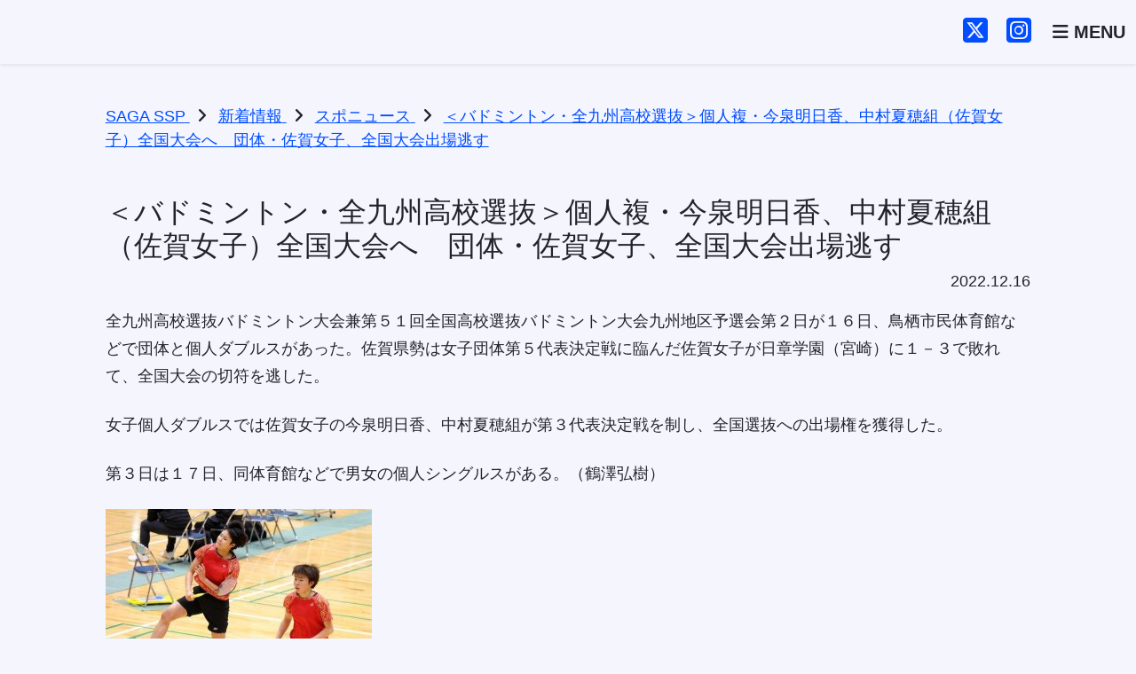

--- FILE ---
content_type: text/html; charset=UTF-8
request_url: https://ssp.saga.jp/sponews/2743/
body_size: 37332
content:
<!DOCTYPE html>
<html lang="ja">
<head>
    <meta charset="UTF-8">
    <meta name="viewport" content="width=device-width, initial-scale=1.0">
    <title>＜バドミントン・全九州高校選抜＞個人複・今泉明日香、中村夏穂組（佐賀女子）全国大会へ　団体・佐賀女子、全国大会出場逃す | SAGA SSP</title>
<meta name='robots' content='max-image-preview:large' />
<link rel='dns-prefetch' href='//fonts.googleapis.com' />
<link rel="alternate" type="application/rss+xml" title="SAGA SSP &raquo; フィード" href="https://ssp.saga.jp/feed/" />
<link rel="alternate" type="application/rss+xml" title="SAGA SSP &raquo; コメントフィード" href="https://ssp.saga.jp/comments/feed/" />
<link rel="alternate" type="application/rss+xml" title="SAGA SSP &raquo; ＜バドミントン・全九州高校選抜＞個人複・今泉明日香、中村夏穂組（佐賀女子）全国大会へ　団体・佐賀女子、全国大会出場逃す のコメントのフィード" href="https://ssp.saga.jp/sponews/2743/feed/" />
<style id='wp-img-auto-sizes-contain-inline-css' type='text/css'>
img:is([sizes=auto i],[sizes^="auto," i]){contain-intrinsic-size:3000px 1500px}
/*# sourceURL=wp-img-auto-sizes-contain-inline-css */
</style>
<style id='wp-emoji-styles-inline-css' type='text/css'>

	img.wp-smiley, img.emoji {
		display: inline !important;
		border: none !important;
		box-shadow: none !important;
		height: 1em !important;
		width: 1em !important;
		margin: 0 0.07em !important;
		vertical-align: -0.1em !important;
		background: none !important;
		padding: 0 !important;
	}
/*# sourceURL=wp-emoji-styles-inline-css */
</style>
<style id='wp-block-library-inline-css' type='text/css'>
:root{--wp-block-synced-color:#7a00df;--wp-block-synced-color--rgb:122,0,223;--wp-bound-block-color:var(--wp-block-synced-color);--wp-editor-canvas-background:#ddd;--wp-admin-theme-color:#007cba;--wp-admin-theme-color--rgb:0,124,186;--wp-admin-theme-color-darker-10:#006ba1;--wp-admin-theme-color-darker-10--rgb:0,107,160.5;--wp-admin-theme-color-darker-20:#005a87;--wp-admin-theme-color-darker-20--rgb:0,90,135;--wp-admin-border-width-focus:2px}@media (min-resolution:192dpi){:root{--wp-admin-border-width-focus:1.5px}}.wp-element-button{cursor:pointer}:root .has-very-light-gray-background-color{background-color:#eee}:root .has-very-dark-gray-background-color{background-color:#313131}:root .has-very-light-gray-color{color:#eee}:root .has-very-dark-gray-color{color:#313131}:root .has-vivid-green-cyan-to-vivid-cyan-blue-gradient-background{background:linear-gradient(135deg,#00d084,#0693e3)}:root .has-purple-crush-gradient-background{background:linear-gradient(135deg,#34e2e4,#4721fb 50%,#ab1dfe)}:root .has-hazy-dawn-gradient-background{background:linear-gradient(135deg,#faaca8,#dad0ec)}:root .has-subdued-olive-gradient-background{background:linear-gradient(135deg,#fafae1,#67a671)}:root .has-atomic-cream-gradient-background{background:linear-gradient(135deg,#fdd79a,#004a59)}:root .has-nightshade-gradient-background{background:linear-gradient(135deg,#330968,#31cdcf)}:root .has-midnight-gradient-background{background:linear-gradient(135deg,#020381,#2874fc)}:root{--wp--preset--font-size--normal:16px;--wp--preset--font-size--huge:42px}.has-regular-font-size{font-size:1em}.has-larger-font-size{font-size:2.625em}.has-normal-font-size{font-size:var(--wp--preset--font-size--normal)}.has-huge-font-size{font-size:var(--wp--preset--font-size--huge)}.has-text-align-center{text-align:center}.has-text-align-left{text-align:left}.has-text-align-right{text-align:right}.has-fit-text{white-space:nowrap!important}#end-resizable-editor-section{display:none}.aligncenter{clear:both}.items-justified-left{justify-content:flex-start}.items-justified-center{justify-content:center}.items-justified-right{justify-content:flex-end}.items-justified-space-between{justify-content:space-between}.screen-reader-text{border:0;clip-path:inset(50%);height:1px;margin:-1px;overflow:hidden;padding:0;position:absolute;width:1px;word-wrap:normal!important}.screen-reader-text:focus{background-color:#ddd;clip-path:none;color:#444;display:block;font-size:1em;height:auto;left:5px;line-height:normal;padding:15px 23px 14px;text-decoration:none;top:5px;width:auto;z-index:100000}html :where(.has-border-color){border-style:solid}html :where([style*=border-top-color]){border-top-style:solid}html :where([style*=border-right-color]){border-right-style:solid}html :where([style*=border-bottom-color]){border-bottom-style:solid}html :where([style*=border-left-color]){border-left-style:solid}html :where([style*=border-width]){border-style:solid}html :where([style*=border-top-width]){border-top-style:solid}html :where([style*=border-right-width]){border-right-style:solid}html :where([style*=border-bottom-width]){border-bottom-style:solid}html :where([style*=border-left-width]){border-left-style:solid}html :where(img[class*=wp-image-]){height:auto;max-width:100%}:where(figure){margin:0 0 1em}html :where(.is-position-sticky){--wp-admin--admin-bar--position-offset:var(--wp-admin--admin-bar--height,0px)}@media screen and (max-width:600px){html :where(.is-position-sticky){--wp-admin--admin-bar--position-offset:0px}}

/*# sourceURL=wp-block-library-inline-css */
</style><style id='global-styles-inline-css' type='text/css'>
:root{--wp--preset--aspect-ratio--square: 1;--wp--preset--aspect-ratio--4-3: 4/3;--wp--preset--aspect-ratio--3-4: 3/4;--wp--preset--aspect-ratio--3-2: 3/2;--wp--preset--aspect-ratio--2-3: 2/3;--wp--preset--aspect-ratio--16-9: 16/9;--wp--preset--aspect-ratio--9-16: 9/16;--wp--preset--color--black: #000000;--wp--preset--color--cyan-bluish-gray: #abb8c3;--wp--preset--color--white: #ffffff;--wp--preset--color--pale-pink: #f78da7;--wp--preset--color--vivid-red: #cf2e2e;--wp--preset--color--luminous-vivid-orange: #ff6900;--wp--preset--color--luminous-vivid-amber: #fcb900;--wp--preset--color--light-green-cyan: #7bdcb5;--wp--preset--color--vivid-green-cyan: #00d084;--wp--preset--color--pale-cyan-blue: #8ed1fc;--wp--preset--color--vivid-cyan-blue: #0693e3;--wp--preset--color--vivid-purple: #9b51e0;--wp--preset--gradient--vivid-cyan-blue-to-vivid-purple: linear-gradient(135deg,rgb(6,147,227) 0%,rgb(155,81,224) 100%);--wp--preset--gradient--light-green-cyan-to-vivid-green-cyan: linear-gradient(135deg,rgb(122,220,180) 0%,rgb(0,208,130) 100%);--wp--preset--gradient--luminous-vivid-amber-to-luminous-vivid-orange: linear-gradient(135deg,rgb(252,185,0) 0%,rgb(255,105,0) 100%);--wp--preset--gradient--luminous-vivid-orange-to-vivid-red: linear-gradient(135deg,rgb(255,105,0) 0%,rgb(207,46,46) 100%);--wp--preset--gradient--very-light-gray-to-cyan-bluish-gray: linear-gradient(135deg,rgb(238,238,238) 0%,rgb(169,184,195) 100%);--wp--preset--gradient--cool-to-warm-spectrum: linear-gradient(135deg,rgb(74,234,220) 0%,rgb(151,120,209) 20%,rgb(207,42,186) 40%,rgb(238,44,130) 60%,rgb(251,105,98) 80%,rgb(254,248,76) 100%);--wp--preset--gradient--blush-light-purple: linear-gradient(135deg,rgb(255,206,236) 0%,rgb(152,150,240) 100%);--wp--preset--gradient--blush-bordeaux: linear-gradient(135deg,rgb(254,205,165) 0%,rgb(254,45,45) 50%,rgb(107,0,62) 100%);--wp--preset--gradient--luminous-dusk: linear-gradient(135deg,rgb(255,203,112) 0%,rgb(199,81,192) 50%,rgb(65,88,208) 100%);--wp--preset--gradient--pale-ocean: linear-gradient(135deg,rgb(255,245,203) 0%,rgb(182,227,212) 50%,rgb(51,167,181) 100%);--wp--preset--gradient--electric-grass: linear-gradient(135deg,rgb(202,248,128) 0%,rgb(113,206,126) 100%);--wp--preset--gradient--midnight: linear-gradient(135deg,rgb(2,3,129) 0%,rgb(40,116,252) 100%);--wp--preset--font-size--small: 13px;--wp--preset--font-size--medium: 20px;--wp--preset--font-size--large: 36px;--wp--preset--font-size--x-large: 42px;--wp--preset--spacing--20: 0.44rem;--wp--preset--spacing--30: 0.67rem;--wp--preset--spacing--40: 1rem;--wp--preset--spacing--50: 1.5rem;--wp--preset--spacing--60: 2.25rem;--wp--preset--spacing--70: 3.38rem;--wp--preset--spacing--80: 5.06rem;--wp--preset--shadow--natural: 6px 6px 9px rgba(0, 0, 0, 0.2);--wp--preset--shadow--deep: 12px 12px 50px rgba(0, 0, 0, 0.4);--wp--preset--shadow--sharp: 6px 6px 0px rgba(0, 0, 0, 0.2);--wp--preset--shadow--outlined: 6px 6px 0px -3px rgb(255, 255, 255), 6px 6px rgb(0, 0, 0);--wp--preset--shadow--crisp: 6px 6px 0px rgb(0, 0, 0);}:root :where(.is-layout-flow) > :first-child{margin-block-start: 0;}:root :where(.is-layout-flow) > :last-child{margin-block-end: 0;}:root :where(.is-layout-flow) > *{margin-block-start: 24px;margin-block-end: 0;}:root :where(.is-layout-constrained) > :first-child{margin-block-start: 0;}:root :where(.is-layout-constrained) > :last-child{margin-block-end: 0;}:root :where(.is-layout-constrained) > *{margin-block-start: 24px;margin-block-end: 0;}:root :where(.is-layout-flex){gap: 24px;}:root :where(.is-layout-grid){gap: 24px;}body .is-layout-flex{display: flex;}.is-layout-flex{flex-wrap: wrap;align-items: center;}.is-layout-flex > :is(*, div){margin: 0;}body .is-layout-grid{display: grid;}.is-layout-grid > :is(*, div){margin: 0;}.has-black-color{color: var(--wp--preset--color--black) !important;}.has-cyan-bluish-gray-color{color: var(--wp--preset--color--cyan-bluish-gray) !important;}.has-white-color{color: var(--wp--preset--color--white) !important;}.has-pale-pink-color{color: var(--wp--preset--color--pale-pink) !important;}.has-vivid-red-color{color: var(--wp--preset--color--vivid-red) !important;}.has-luminous-vivid-orange-color{color: var(--wp--preset--color--luminous-vivid-orange) !important;}.has-luminous-vivid-amber-color{color: var(--wp--preset--color--luminous-vivid-amber) !important;}.has-light-green-cyan-color{color: var(--wp--preset--color--light-green-cyan) !important;}.has-vivid-green-cyan-color{color: var(--wp--preset--color--vivid-green-cyan) !important;}.has-pale-cyan-blue-color{color: var(--wp--preset--color--pale-cyan-blue) !important;}.has-vivid-cyan-blue-color{color: var(--wp--preset--color--vivid-cyan-blue) !important;}.has-vivid-purple-color{color: var(--wp--preset--color--vivid-purple) !important;}.has-black-background-color{background-color: var(--wp--preset--color--black) !important;}.has-cyan-bluish-gray-background-color{background-color: var(--wp--preset--color--cyan-bluish-gray) !important;}.has-white-background-color{background-color: var(--wp--preset--color--white) !important;}.has-pale-pink-background-color{background-color: var(--wp--preset--color--pale-pink) !important;}.has-vivid-red-background-color{background-color: var(--wp--preset--color--vivid-red) !important;}.has-luminous-vivid-orange-background-color{background-color: var(--wp--preset--color--luminous-vivid-orange) !important;}.has-luminous-vivid-amber-background-color{background-color: var(--wp--preset--color--luminous-vivid-amber) !important;}.has-light-green-cyan-background-color{background-color: var(--wp--preset--color--light-green-cyan) !important;}.has-vivid-green-cyan-background-color{background-color: var(--wp--preset--color--vivid-green-cyan) !important;}.has-pale-cyan-blue-background-color{background-color: var(--wp--preset--color--pale-cyan-blue) !important;}.has-vivid-cyan-blue-background-color{background-color: var(--wp--preset--color--vivid-cyan-blue) !important;}.has-vivid-purple-background-color{background-color: var(--wp--preset--color--vivid-purple) !important;}.has-black-border-color{border-color: var(--wp--preset--color--black) !important;}.has-cyan-bluish-gray-border-color{border-color: var(--wp--preset--color--cyan-bluish-gray) !important;}.has-white-border-color{border-color: var(--wp--preset--color--white) !important;}.has-pale-pink-border-color{border-color: var(--wp--preset--color--pale-pink) !important;}.has-vivid-red-border-color{border-color: var(--wp--preset--color--vivid-red) !important;}.has-luminous-vivid-orange-border-color{border-color: var(--wp--preset--color--luminous-vivid-orange) !important;}.has-luminous-vivid-amber-border-color{border-color: var(--wp--preset--color--luminous-vivid-amber) !important;}.has-light-green-cyan-border-color{border-color: var(--wp--preset--color--light-green-cyan) !important;}.has-vivid-green-cyan-border-color{border-color: var(--wp--preset--color--vivid-green-cyan) !important;}.has-pale-cyan-blue-border-color{border-color: var(--wp--preset--color--pale-cyan-blue) !important;}.has-vivid-cyan-blue-border-color{border-color: var(--wp--preset--color--vivid-cyan-blue) !important;}.has-vivid-purple-border-color{border-color: var(--wp--preset--color--vivid-purple) !important;}.has-vivid-cyan-blue-to-vivid-purple-gradient-background{background: var(--wp--preset--gradient--vivid-cyan-blue-to-vivid-purple) !important;}.has-light-green-cyan-to-vivid-green-cyan-gradient-background{background: var(--wp--preset--gradient--light-green-cyan-to-vivid-green-cyan) !important;}.has-luminous-vivid-amber-to-luminous-vivid-orange-gradient-background{background: var(--wp--preset--gradient--luminous-vivid-amber-to-luminous-vivid-orange) !important;}.has-luminous-vivid-orange-to-vivid-red-gradient-background{background: var(--wp--preset--gradient--luminous-vivid-orange-to-vivid-red) !important;}.has-very-light-gray-to-cyan-bluish-gray-gradient-background{background: var(--wp--preset--gradient--very-light-gray-to-cyan-bluish-gray) !important;}.has-cool-to-warm-spectrum-gradient-background{background: var(--wp--preset--gradient--cool-to-warm-spectrum) !important;}.has-blush-light-purple-gradient-background{background: var(--wp--preset--gradient--blush-light-purple) !important;}.has-blush-bordeaux-gradient-background{background: var(--wp--preset--gradient--blush-bordeaux) !important;}.has-luminous-dusk-gradient-background{background: var(--wp--preset--gradient--luminous-dusk) !important;}.has-pale-ocean-gradient-background{background: var(--wp--preset--gradient--pale-ocean) !important;}.has-electric-grass-gradient-background{background: var(--wp--preset--gradient--electric-grass) !important;}.has-midnight-gradient-background{background: var(--wp--preset--gradient--midnight) !important;}.has-small-font-size{font-size: var(--wp--preset--font-size--small) !important;}.has-medium-font-size{font-size: var(--wp--preset--font-size--medium) !important;}.has-large-font-size{font-size: var(--wp--preset--font-size--large) !important;}.has-x-large-font-size{font-size: var(--wp--preset--font-size--x-large) !important;}
/*# sourceURL=global-styles-inline-css */
</style>

<style id='classic-theme-styles-inline-css' type='text/css'>
/*! This file is auto-generated */
.wp-block-button__link{color:#fff;background-color:#32373c;border-radius:9999px;box-shadow:none;text-decoration:none;padding:calc(.667em + 2px) calc(1.333em + 2px);font-size:1.125em}.wp-block-file__button{background:#32373c;color:#fff;text-decoration:none}
/*# sourceURL=/wp-includes/css/classic-themes.min.css */
</style>
<link rel='stylesheet' id='child-style-css' href='https://ssp.saga.jp/wp-content/themes/ssp-2025/style.css?ver=6.9' type='text/css' media='all' />
<link rel='stylesheet' id='blankslate-style-css' href='https://ssp.saga.jp/wp-content/themes/ssp-2025/style.css?ver=6.9' type='text/css' media='all' />
<link rel='stylesheet' id='bootstrap-css' href='https://ssp.saga.jp/wp-content/themes/ssp-2025/assets/bootstrap/dist/css/custom.css?ver=5.3.2' type='text/css' media='all' />
<link rel='stylesheet' id='font-awesome-css' href='https://ssp.saga.jp/wp-content/themes/ssp-2025/assets/fontawesome/css/fontawesome.min.css?ver=6.7.2' type='text/css' media='all' />
<link rel='stylesheet' id='font-awesome-brands-css' href='https://ssp.saga.jp/wp-content/themes/ssp-2025/assets/fontawesome/css/brands.min.css?ver=6.7.2' type='text/css' media='all' />
<link rel='stylesheet' id='font-awesome-solid-css' href='https://ssp.saga.jp/wp-content/themes/ssp-2025/assets/fontawesome/css/solid.min.css?ver=6.7.2' type='text/css' media='all' />
<link rel='stylesheet' id='main-style-css' href='https://ssp.saga.jp/wp-content/themes/ssp-2025/assets/css/main.css?ver=1.0.0' type='text/css' media='all' />
<link rel='stylesheet' id='google-fonts-css' href='https://fonts.googleapis.com/css2?family=BIZ+UDPGothic:wght@400;700&#038;display=swap' type='text/css' media='all' />
<script type="text/javascript" src="https://ssp.saga.jp/wp-includes/js/jquery/jquery.min.js?ver=3.7.1" id="jquery-core-js"></script>
<script type="text/javascript" src="https://ssp.saga.jp/wp-includes/js/jquery/jquery-migrate.min.js?ver=3.4.1" id="jquery-migrate-js"></script>
<link rel="canonical" href="https://ssp.saga.jp/sponews/2743/" />
<link rel='shortlink' href='https://ssp.saga.jp/?p=2743' />
<link rel="preconnect" href="https://fonts.googleapis.com" />
<link rel="preconnect" href="https://fonts.gstatic.com" crossorigin />
<script>
        document.querySelector("html").setAttribute("prefix", "og: https://ogp.me/ns#");
    </script><meta name="description" content="全九州高校選抜バドミントン大会兼第５１回全国高校選抜バドミントン大会九州地区予選会第２日が１６日、鳥栖市民体育館などで団体と個人ダブルスがあった。佐賀県勢は女子団体第５代表決定戦に臨んだ佐賀女子が日章..." />
<meta property="og:title" content="＜バドミントン・全九州高校選抜＞個人複・今泉明日香、中村夏穂組（佐賀女子）全国大会へ　団体・佐賀女子、全国大会出場逃す" />
<meta property="og:description" content="全九州高校選抜バドミントン大会兼第５１回全国高校選抜バドミントン大会九州地区予選会第２日が１６日、鳥栖市民体育館などで団体と個人ダブルスがあった。佐賀県勢は女子団体第５代表決定戦に臨んだ佐賀女子が日章..." />
<meta property="og:type" content="article" />
<meta property="og:url" content="https://ssp.saga.jp/sponews/2743/" />
<meta property="og:image" content="https://ssp.saga.jp/wp-content/themes/ssp-2025/assets/img/ogp.jpg" />
<meta name="twitter:card" content="summary_large_image" />
<meta name="twitter:image" content="https://ssp.saga.jp/wp-content/themes/ssp-2025/assets/img/ogp.jpg" />
<link rel="icon" href="https://ssp.saga.jp/wp-content/themes/ssp-2025/assets/img/favicons/favicon.ico" sizes="48x48">
<link rel="apple-touch-icon" href="https://ssp.saga.jp/wp-content/themes/ssp-2025/assets/img/favicons/apple-touch-icon.png">
<link rel="manifest" href="https://ssp.saga.jp/wp-content/themes/ssp-2025/assets/img/favicons/manifest.json">
<link rel="pingback" href="https://ssp.saga.jp/xmlrpc.php">
<link rel="icon" href="https://ssp.saga.jp/wp-content/uploads/2020/11/cropped-ssp_logow-32x32.png" sizes="32x32" />
<link rel="icon" href="https://ssp.saga.jp/wp-content/uploads/2020/11/cropped-ssp_logow-192x192.png" sizes="192x192" />
<link rel="apple-touch-icon" href="https://ssp.saga.jp/wp-content/uploads/2020/11/cropped-ssp_logow-180x180.png" />
<meta name="msapplication-TileImage" content="https://ssp.saga.jp/wp-content/uploads/2020/11/cropped-ssp_logow-270x270.png" />
        <!-- Google Analytics -->
        <script async src="https://www.googletagmanager.com/gtag/js?id=G-BHLL76QDK0"></script>
        <script>
            window.dataLayer = window.dataLayer || [];
            function gtag(){dataLayer.push(arguments);}
            gtag('js', new Date());
            gtag('config', 'G-BHLL76QDK0');
        </script>
        </head>
<body>

<header id="header">
    <nav class="navbar fixed-top shadow-sm">
        <div class="container-xxl">
            <a class="navbar-brand" href="https://ssp.saga.jp/">
                <img src="https://ssp.saga.jp/wp-content/themes/ssp-2025/assets/img/public/ssp-logo-b.svg" alt="SAGA SSP" class="header-logo">
            </a>
            <div class="d-flex">
                <div class="d-none d-sm-block">
                    <a href="https://x.com/saga_ssp" target="_blank" rel="noopener noreferrer" class="link-underline-opacity-0 me-3"><i class="fa-brands fa-square-x-twitter fs-2"></i></a>
                    <a href="https://www.instagram.com/saga_ssp/" target="_blank" rel="noopener noreferrer" class="ink-underline-opacity-0 me-4"><i class="fa-brands fa-square-instagram fs-2"></i></a>
                </div>
                <button class="navbar-toggler rounded-0 border-0 p-0" type="button" data-bs-toggle="offcanvas" data-bs-target="#offcanvasNavbar" aria-controls="offcanvasNavbar" aria-label="Toggle navigation">
                    <span class="text-dark fs-5 fw-bold">
                        <i class="fa-solid fa-bars"></i>
                        MENU
                    </span>
                </button>
            </div>
            <div class="offcanvas offcanvas-end" tabindex="-1" id="offcanvasNavbar" aria-labelledby="offcanvasNavbarLabel">
                <div class="offcanvas-header">
                    <h5 class="offcanvas-title fw-bold" id="offcanvasNavbarLabel">MENU</h5>
                    <button type="button" class="btn-close" data-bs-dismiss="offcanvas" aria-label="Close"></button>
                </div>
                <div class="offcanvas-body">
                    <ul id="menu-mainmenu" class="navbar-nav justify-content-end flex-grow-1 pe-3"><li class="nav-item"><a href="https://ssp.saga.jp/" class="nav-link">トップページ</a></li>
<li class="nav-item"><a href="https://ssp.saga.jp/about/" class="nav-link">SSP構想について</a></li>
<li class="nav-item"><a href="https://ssp.saga.jp/athlete/" class="nav-link">SSPアスリート</a></li>
<li class="nav-item"><a href="https://ssp.saga.jp/training/" class="nav-link">人材育成</a></li>
<li class="nav-item"><a href="https://ssp.saga.jp/practice-place/" class="nav-link">練習環境の充実</a></li>
<li class="nav-item"><a href="https://ssp.saga.jp/carrer/" class="nav-link">就職支援</a></li>
<li class="nav-item"><a href="https://ssp.saga.jp/sasaeru/" class="nav-link">支える文化の定着</a></li>
<li class="nav-item"><a href="https://ssp.saga.jp/sports-business/" class="nav-link">スポーツビジネスの創出</a></li>
<li class="nav-item"><a href="https://ssp.saga.jp/partnership/" class="nav-link">連携協定</a></li>
<li class="nav-item"><a href="https://ssp.saga.jp/category/sponews/" class="nav-link">SAGAスポニュース</a></li>
<li class="nav-item"><a href="https://ssp.saga.jp/batons/" class="nav-link">SSPイメージソング</a></li>
</ul>                    <!-- 検索フォーム必要ならここ -->
                    <div class="d-flex justify-content-center mt-4">
                        <a href="https://x.com/saga_ssp" target="_blank" rel="noopener noreferrer" class="link-dark link-underline-opacity-0 me-3"><i class="fa-brands fa-square-x-twitter" style="font-size: 40px;"></i></a>
                        <a href="https://www.instagram.com/saga_ssp/" target="_blank" rel="noopener noreferrer" class="link-dark link-underline-opacity-0 ms-3"><i class="fa-brands fa-square-instagram" style="font-size: 40px;"></i></a>
                    </div>
                </div>
            </div>
        </div>
    </nav>
    <script>
        document.addEventListener('DOMContentLoaded', function () {
            const headerOffset = 120; // ヘッダーの高さを調整（適宜変更）

            function smoothScrollToElement(targetElement) {
                if (targetElement) {
                    const elementPosition = targetElement.getBoundingClientRect().top + window.scrollY;
                    window.scrollTo({
                        top: elementPosition - headerOffset,
                        behavior: 'smooth'
                    });

                    // URL欄を変更しないようにする
                    history.replaceState(null, null, ' ');
                }
            }

            // ページ読み込み時にアンカーがある場合にスクロール
            if (window.location.hash) {
                const targetElement = document.querySelector(window.location.hash);
                if (targetElement) {
                    setTimeout(() => {
                        smoothScrollToElement(targetElement);
                    }, 100);
                }
            }

            // すべてのアンカーリンクに対するクリックイベント処理
            document.querySelectorAll('a[href*="#"]').forEach(link => {
                link.addEventListener('click', function (e) {
                    const href = this.getAttribute('href');
                    const targetId = href.split('#')[1];
                    const targetElement = document.getElementById(targetId);

                    if (targetElement) {
                        e.preventDefault();
                        smoothScrollToElement(targetElement);
                    }
                });
            });
        });
    </script>
</header>
<main>
<div class="container-xxl">
    <div class="row justify-content-center">

        
            <div class="container-xxl pt-3">
    <div class="row justify-content-center">
        <div class="col-lg-11 col-xl-10">
            <!-- breadcrumbs -->
            <div class="breadcrumbs" itemscope itemtype="http://schema.org/BreadcrumbList">
                <span itemprop="itemListElement" itemscope itemtype="https://schema.org/ListItem">
<a itemprop="item" title="SAGA SSP" href="https://ssp.saga.jp">
<span itemprop="name">SAGA SSP</span>
</a>
<meta itemprop="position" content="1">
</span><i class="fa-solid fa-angle-right mx-2"></i><span itemprop="itemListElement" itemscope itemtype="https://schema.org/ListItem">
<a itemprop="item" title="新着情報" href="https://ssp.saga.jp/news/">
<span itemprop="name">新着情報</span>
</a>
<meta itemprop="position" content="2">
</span><i class="fa-solid fa-angle-right mx-2"></i><span itemprop="itemListElement" itemscope itemtype="https://schema.org/ListItem">
<a itemprop="item" title="スポニュース" href="https://ssp.saga.jp/category/sponews/">
<span itemprop="name">スポニュース</span>
</a>
<meta itemprop="position" content="3">
</span><i class="fa-solid fa-angle-right mx-2"></i><span itemprop="itemListElement" itemscope itemtype="https://schema.org/ListItem">
<a itemprop="item" title="＜バドミントン・全九州高校選抜＞個人複・今泉明日香、中村夏穂組（佐賀女子）全国大会へ　団体・佐賀女子、全国大会出場逃す" href="https://ssp.saga.jp/sponews/2743/">
<span itemprop="name">＜バドミントン・全九州高校選抜＞個人複・今泉明日香、中村夏穂組（佐賀女子）全国大会へ　団体・佐賀女子、全国大会出場逃す</span>
</a>
<meta itemprop="position" content="4">
</span>            </div>
        </div>
    </div>
</div>
<section class="col-lg-11 col-xl-10 py-5">

    <article id="post-2743" class="post-2743 post type-post status-publish format-standard hentry category-sponews">

    <div class="entry-content" itemprop="mainEntityOfPage">
                <div>
            <h2 class="entry-title" itemprop="headline">            ＜バドミントン・全九州高校選抜＞個人複・今泉明日香、中村夏穂組（佐賀女子）全国大会へ　団体・佐賀女子、全国大会出場逃す            </h2>            <time class="entry-date d-block text-end mb-3" datetime="2022-12-16T09:37:25+09:00" title="2022/12/16" itemprop="datePublished" pubdate>2022.12.16</time>
        </div>
        <meta itemprop="description" content="全九州高校選抜バドミントン大会兼第５１回全国高校選抜バドミントン大会九州地区予選会第２日が１６日、鳥栖市民体育館などで団体と個人ダブルスがあった。佐賀県勢は女子団体第５代表決定戦に臨んだ佐賀女子が日章学園（宮崎）に１－３ ... ＜バドミントン・全九州高校選抜＞個人複・今泉明日香、中村夏穂組（佐賀女子）全国大会へ　団体・佐賀女子、全国大会出場逃す">
        <p>全九州高校選抜バドミントン大会兼第５１回全国高校選抜バドミントン大会九州地区予選会第２日が１６日、鳥栖市民体育館などで団体と個人ダブルスがあった。佐賀県勢は女子団体第５代表決定戦に臨んだ佐賀女子が日章学園（宮崎）に１－３で敗れて、全国大会の切符を逃した。</p>
<p>女子個人ダブルスでは佐賀女子の今泉明日香、中村夏穂組が第３代表決定戦を制し、全国選抜への出場権を獲得した。</p>
<p>第３日は１７日、同体育館などで男女の個人シングルスがある。（鶴澤弘樹）</p>
<div id="attachment_2744" style="width: 310px" class="wp-caption alignnone"><img fetchpriority="high" decoding="async" aria-describedby="caption-attachment-2744" class="size-medium wp-image-2744" src="https://ssp.saga.jp/wp-content/uploads/2022/12/img_4f1ede3b11becd8d6158f01858ddeebe819446-300x216.jpg" alt="" width="300" height="216" srcset="https://ssp.saga.jp/wp-content/uploads/2022/12/img_4f1ede3b11becd8d6158f01858ddeebe819446-300x216.jpg 300w, https://ssp.saga.jp/wp-content/uploads/2022/12/img_4f1ede3b11becd8d6158f01858ddeebe819446.jpg 600w" sizes="(max-width: 300px) 100vw, 300px" /><p id="caption-attachment-2744" class="wp-caption-text">個人ダブルス準決勝で攻め込む佐賀女子の今泉明日香、中村夏穂組＝鳥栖市民体</p></div>
        <div class="entry-links"></div>
    </div>

    </article>

    
    <div class="post-navigation mt-5 d-flex justify-content-between">
        <div>
                            <a href="https://ssp.saga.jp/sponews/2738/" class="prev-post">
                    <i class="fa-solid fa-angles-left me-2"></i>前の記事へ
                </a>
                    </div>

        <div>
                            <a href="https://ssp.saga.jp/sponews/2746/" class="next-post text-end">
                    次の記事へ<i class="fa-solid fa-angles-right ms-2"></i>
                </a>
                    </div>
    </div>

</section>
        
    </div>
</div>

</main>
<a href="#header">
    <div class="page-top d-sm-none text-center bg-info position-fixed z-3 accordion-header bottom-0 start-0 w-100 py-2">
        <div class="fw-bold text-light">
            <i class="fa-solid fa-caret-up me-1"></i>BACK TO TOP
        </div>
    </div>
</a>
<footer class="bg-navy text-white pt-5 pb-3">
    <div class="container-xxl">
        <div class="row justify-content-lg-between">
            <div class="col-12">
                <div class="d-lg-flex justify-content-between">
                    <div class="text-center">
                        <a href="#">
                            <img src="https://ssp.saga.jp/wp-content/themes/ssp-2025/assets/img/public/ssp-logo.svg" alt="SSP" class="footer-logo">
                        </a>
                        <div class="mt-4 d-flex justify-content-center gap-4">
                            <a href="https://x.com/saga_ssp" target="_blank" rel="noopener noreferrer" class="link-warning link-underline-opacity-0"><i class="fa-brands fa-square-x-twitter" style="font-size: 40px;"></i></a>
                            <a href="https://www.instagram.com/saga_ssp/" target="_blank" rel=”noopener noreferrer” class="link-warning link-underline-opacity-0"><i class="fa-brands fa-square-instagram" style="font-size: 40px;"></i></a>
                        </div>
                    </div>
                    <div class="mt-5 mt-sm-auto">
                        <div class="mb-2"><span class="fw-bold border-bottom pb-1">CONTACT</span></div>
                        <div class="fs-5 mb-2">
                            佐賀県<span class="ms-3">SSP推進局</span><br>
                            SAGAスポーツピラミッド推進チーム
                        </div>
                        <div>〒840-8570 佐賀市城内1丁目1-59</div>
                        <div>TEL 0952-25-7345<span class="mx-2">/</span>FAX 0952-25-7335</div>
                        <div><i class="fa-solid fa-envelope me-2"></i>ssp-t@pref.saga.lg.jp</div>

                        <div class="mt-4">
                            <a href="https://www.pref.saga.lg.jp/kiji00319144/index.html" target="_blank" rel=”noopener noreferrer” class="link-light link-underline-opacity-0">
                            <i class="fa-solid fa-caret-right me-2"></i><span class="me-1 fw-bold">個人情報保護方針</span>(佐賀県サイト)
                            </a>
                        </div>
                    </div>
                </div>
            </div>
            <div class="col-12 mt-5 mb-3 text-center">
                <small>Copyright © 2025 Saga Prefecture.All Rights Reserved.</small>
            </div>
        </div>
    </div>
</footer>

<script type="speculationrules">
{"prefetch":[{"source":"document","where":{"and":[{"href_matches":"/*"},{"not":{"href_matches":["/wp-*.php","/wp-admin/*","/wp-content/uploads/*","/wp-content/*","/wp-content/plugins/*","/wp-content/themes/ssp-2025/*","/wp-content/themes/blankslate/*","/*\\?(.+)"]}},{"not":{"selector_matches":"a[rel~=\"nofollow\"]"}},{"not":{"selector_matches":".no-prefetch, .no-prefetch a"}}]},"eagerness":"conservative"}]}
</script>
    <script>
        document.addEventListener("DOMContentLoaded", function() {
            // main内のa要素を取得（ssp-btnクラスを含むa要素は除外）
            const links = document.querySelectorAll("main a:not(.ssp-btn):not(a .ssp-btn)");

            links.forEach(link => {
                link.classList.add("link-offset-2", "link-underline", "link-underline-opacity-25", "link-underline-opacity-100-hover");
            });
        });
    </script>
    <script type="text/javascript" src="https://ssp.saga.jp/wp-content/themes/ssp-2025/assets/bootstrap/dist/js/bootstrap.min.js?ver=5.3.2" id="bootstrap-script-js"></script>
<script id="wp-emoji-settings" type="application/json">
{"baseUrl":"https://s.w.org/images/core/emoji/17.0.2/72x72/","ext":".png","svgUrl":"https://s.w.org/images/core/emoji/17.0.2/svg/","svgExt":".svg","source":{"concatemoji":"https://ssp.saga.jp/wp-includes/js/wp-emoji-release.min.js?ver=6.9"}}
</script>
<script type="module">
/* <![CDATA[ */
/*! This file is auto-generated */
const a=JSON.parse(document.getElementById("wp-emoji-settings").textContent),o=(window._wpemojiSettings=a,"wpEmojiSettingsSupports"),s=["flag","emoji"];function i(e){try{var t={supportTests:e,timestamp:(new Date).valueOf()};sessionStorage.setItem(o,JSON.stringify(t))}catch(e){}}function c(e,t,n){e.clearRect(0,0,e.canvas.width,e.canvas.height),e.fillText(t,0,0);t=new Uint32Array(e.getImageData(0,0,e.canvas.width,e.canvas.height).data);e.clearRect(0,0,e.canvas.width,e.canvas.height),e.fillText(n,0,0);const a=new Uint32Array(e.getImageData(0,0,e.canvas.width,e.canvas.height).data);return t.every((e,t)=>e===a[t])}function p(e,t){e.clearRect(0,0,e.canvas.width,e.canvas.height),e.fillText(t,0,0);var n=e.getImageData(16,16,1,1);for(let e=0;e<n.data.length;e++)if(0!==n.data[e])return!1;return!0}function u(e,t,n,a){switch(t){case"flag":return n(e,"\ud83c\udff3\ufe0f\u200d\u26a7\ufe0f","\ud83c\udff3\ufe0f\u200b\u26a7\ufe0f")?!1:!n(e,"\ud83c\udde8\ud83c\uddf6","\ud83c\udde8\u200b\ud83c\uddf6")&&!n(e,"\ud83c\udff4\udb40\udc67\udb40\udc62\udb40\udc65\udb40\udc6e\udb40\udc67\udb40\udc7f","\ud83c\udff4\u200b\udb40\udc67\u200b\udb40\udc62\u200b\udb40\udc65\u200b\udb40\udc6e\u200b\udb40\udc67\u200b\udb40\udc7f");case"emoji":return!a(e,"\ud83e\u1fac8")}return!1}function f(e,t,n,a){let r;const o=(r="undefined"!=typeof WorkerGlobalScope&&self instanceof WorkerGlobalScope?new OffscreenCanvas(300,150):document.createElement("canvas")).getContext("2d",{willReadFrequently:!0}),s=(o.textBaseline="top",o.font="600 32px Arial",{});return e.forEach(e=>{s[e]=t(o,e,n,a)}),s}function r(e){var t=document.createElement("script");t.src=e,t.defer=!0,document.head.appendChild(t)}a.supports={everything:!0,everythingExceptFlag:!0},new Promise(t=>{let n=function(){try{var e=JSON.parse(sessionStorage.getItem(o));if("object"==typeof e&&"number"==typeof e.timestamp&&(new Date).valueOf()<e.timestamp+604800&&"object"==typeof e.supportTests)return e.supportTests}catch(e){}return null}();if(!n){if("undefined"!=typeof Worker&&"undefined"!=typeof OffscreenCanvas&&"undefined"!=typeof URL&&URL.createObjectURL&&"undefined"!=typeof Blob)try{var e="postMessage("+f.toString()+"("+[JSON.stringify(s),u.toString(),c.toString(),p.toString()].join(",")+"));",a=new Blob([e],{type:"text/javascript"});const r=new Worker(URL.createObjectURL(a),{name:"wpTestEmojiSupports"});return void(r.onmessage=e=>{i(n=e.data),r.terminate(),t(n)})}catch(e){}i(n=f(s,u,c,p))}t(n)}).then(e=>{for(const n in e)a.supports[n]=e[n],a.supports.everything=a.supports.everything&&a.supports[n],"flag"!==n&&(a.supports.everythingExceptFlag=a.supports.everythingExceptFlag&&a.supports[n]);var t;a.supports.everythingExceptFlag=a.supports.everythingExceptFlag&&!a.supports.flag,a.supports.everything||((t=a.source||{}).concatemoji?r(t.concatemoji):t.wpemoji&&t.twemoji&&(r(t.twemoji),r(t.wpemoji)))});
//# sourceURL=https://ssp.saga.jp/wp-includes/js/wp-emoji-loader.min.js
/* ]]> */
</script>
</body>
</html>